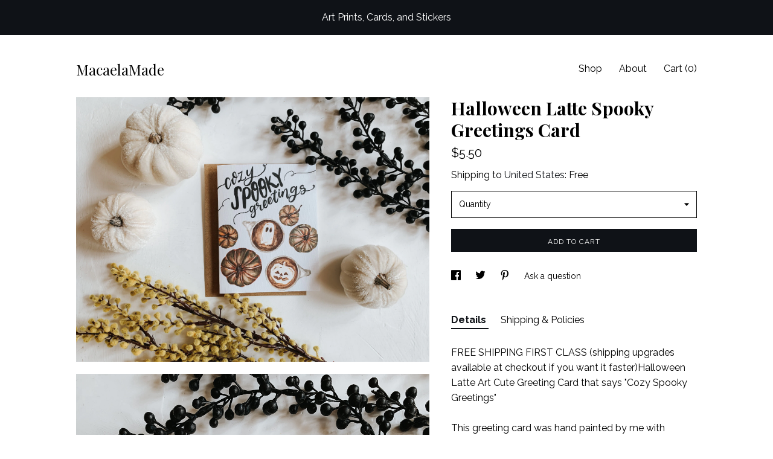

--- FILE ---
content_type: text/plain
request_url: https://www.google-analytics.com/j/collect?v=1&_v=j102&a=337577737&t=pageview&_s=1&dl=https%3A%2F%2Fwww.macaelamade.com%2Flisting%2F1066242626%2Fhalloween-latte-spooky-greetings-card&ul=en-us%40posix&dt=Halloween%20Latte%20Spooky%20Greetings%20Card&sr=1280x720&vp=1280x720&_u=YEBAAAABAAAAACAAo~&jid=1601164752&gjid=1286536207&cid=923834342.1769855146&tid=UA-191781639-1&_gid=666226101.1769855146&_r=1&_slc=1&gtm=45He61r1n71TG543Pv71538743za200zd71538743&gcd=13l3l3l3l1l1&dma=0&tag_exp=103116026~103200004~104527907~104528501~104684208~104684211~115616985~115938465~115938468~116185181~116185182~116988316~117041588&z=1099830474
body_size: -451
content:
2,cG-MH2NJFQD5C